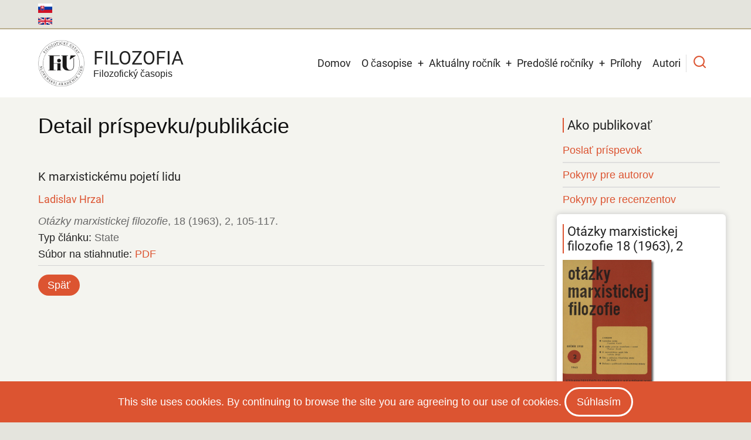

--- FILE ---
content_type: text/html; charset=UTF-8
request_url: https://filozofia.sav.sk/sk/view/details/regular/1963/2/6466
body_size: 9608
content:
<!DOCTYPE html>
<html lang="sk" dir="ltr">
  <head>
    <meta charset="utf-8" />
<script async src="/sites/default/files/google_analytics/gtag.js?t9agwz"></script>
<script>window.dataLayer = window.dataLayer || [];function gtag(){dataLayer.push(arguments)};gtag("js", new Date());gtag("set", "developer_id.dMDhkMT", true);gtag("config", "G-QXL7ZFJ8W4", {"groups":"default","page_placeholder":"PLACEHOLDER_page_location","allow_ad_personalization_signals":false});</script>
<meta name="Generator" content="Drupal 10 (https://www.drupal.org)" />
<meta name="MobileOptimized" content="width" />
<meta name="HandheldFriendly" content="true" />
<meta name="viewport" content="width=device-width, initial-scale=1.0" />
<link rel="icon" href="/sites/default/files/Filozofia-journal-favico_0.ico" type="image/vnd.microsoft.icon" />

    <title>View details | Filozofia</title>
        <link rel="preload" as="font" href="/themes/tarapro/fonts/open-sans.woff2" type="font/woff2" crossorigin>
    <link rel="preload" as="font" href="/themes/tarapro/fonts/roboto.woff2" type="font/woff2" crossorigin>
        <link rel="stylesheet" media="all" href="/sites/default/files/css/css_d-JXi_8L3pOafw2ANbPwLFgh1wug5hrMdeJ09c5eOig.css?delta=0&amp;language=sk&amp;theme=tarapro&amp;include=eJxlykEOwjAMBdELhfpIkZuYYOHko9gtyu1BbFh0M4unMV44Ilf1glPmIgwpsOQoypa7VOVsOp5OV9riIV2SLw_ptLNLCp78mqBm2NluHut7tj8DzeSOEW4obOlUeTv9unXUw-QDrig53Q" />
<link rel="stylesheet" media="all" href="/sites/default/files/css/css_ztkFG4Mf7WWPcnEqiGba1mE8arXAH3-jFuNGetm4ObU.css?delta=1&amp;language=sk&amp;theme=tarapro&amp;include=eJxlykEOwjAMBdELhfpIkZuYYOHko9gtyu1BbFh0M4unMV44Ilf1glPmIgwpsOQoypa7VOVsOp5OV9riIV2SLw_ptLNLCp78mqBm2NluHut7tj8DzeSOEW4obOlUeTv9unXUw-QDrig53Q" />

    <script src="/sites/default/files/js/js_j7MxG7ew3tAyBcXtuVfj1X9fpmc8Uq824uecDxMKwfE.js?scope=header&amp;delta=0&amp;language=sk&amp;theme=tarapro&amp;include=eJxLz89Pz0mNT8xLzKksyUwu1k9HE9ApSSxKLCjK10_PyU9KzNEtLqnMycxLhwtnZBUDAK2gGw0"></script>

  <style>
  :root {
  --bg-body: #f4f4ef;
  --color-primary: #d6620e;
  --color-primary-light: #f2e8dd;
  --color-secondary: #a7bd43;
  --dark: #323d47;
  --light: #e5e2dc;
  --border: #dbdbd3;
  --text-color: #4a4a4a;
  --bold-color: #222222;
  }
  .header {
    background-color: #ffffff;
  }
</style><style>
:root {
  /* Theme Colors */
  --color-primary: #dc5431;
  --color-secondary: #a7bd43;
  --color-primary-light: #e2dfd9;
  --bg-body: #f4f4ef;
  --text-color: #676767;
  --bold-color: #222222;
  --light: #f7f7f2;
  --dark: #222222;
  --border: #dedede;
  --shadow: 0 0 8px 1px #cccccc;
  --font-text: "Open Sans", sans-serif;
  --font-heading: "Roboto", sans-serif;
}

body{
	background-color: #e4e4dd;
}

.site-logo {
margin-right: 15px;
}

.main-wrapper {
padding: 20px 10px 50px 10px;	
}

.open-access-img {
  position: absolute;
  
}

@media only screen and (min-width: 320px) and (max-width: 640px) {
  .open-access-img {
   /* visibility: hidden;*/
top: 20%;
left: 180px;
  }
}

 h2 {
  margin-bottom: 1.4rem;
  font-size: 1.4em;
} 

 h3 {
  margin: 0.1em 0 0.5em 0;
  padding-left: 6px;
  font-size: 1.2em;
  font-weight: 400;
  background: #d3d3d3;
  color: #212121;
}

 h4 {
   font-size: 1.1rem;
}

 h5 {
	font-size: 1.0rem;
	text-transform: none;
}

 h5.grid-issue-title {
	font-size: 1.0rem;
	text-transform: none;
        font-weight: 400;
}

h6 {
  margin-bottom: 1.0rem;
} 
 
.sidebar .block {
  margin-bottom: 20px;
  padding: 15px 10px;
  border-radius: 6px;
  background-color: #ffffff;
  -webkit-box-shadow: var(--shadow);
          box-shadow: var(--shadow);
}

.sidebar .block-title {
  color: #222;
}

section#content-top.section {
	padding-top: 10px;
}

/* Úprava h2 a blokov v sidebar menu - začiatok*/
.sidebar h2#block-tarapro-tools-menu {
	background: none;
	font-size: 1.2rem;
	 font-weight: 400;
	 border-left-color: rgb(220, 84, 49);
	 border-left-style: solid;
	border-left-width: 2px;
	padding-left: 6px;
	margin-bottom: 10px;
	 }
	 
nav#block-tarapro-tools {
	background: none;
	 -webkit-box-shadow: none;
	 box-shadow: none;
	 margin-bottom: 0;
	 padding-bottom: 0;
	}

nav#block-tarapro-akopublikovat {
	background: none;
	 -webkit-box-shadow: none;
	 box-shadow: none;
	 margin-bottom: 0;
	 padding-bottom:5px;
	}
/* Úprava h2 v sidebar menu - koniec*/

.sidebar h2#block-tarapro-akopublikovat-menu {
	background: none;
	font-size: 1.2rem;
	 font-weight: 400;
	 border-left-color: rgb(220, 84, 49);
	 border-left-style: solid;
	border-left-width: 2px;
	padding-left: 6px;
	margin-bottom: 10px;
	 }

.sidebar h3.block-title {
	background: none;
	font-size: 1.1rem;
	 font-weight: 400;
}

.sidebar h3.field-content.block-title {
	background: none;
	font-size: 1.2rem;
	 font-weight: 400;
 }
 
.sidebar .block-content {
	font-size: 0.85em;
	line-height: normal;
}

.sidebar .more-link {
	float: right;
}

.sidebar .views-more-link {
	font-weight: italic;
}

.header-top {
  width: 100%;
  margin: 0;
  padding: 0;
   background-color: #e4e4dd;
   -webkit-box-shadow: inset 0 -2px 0 #b9ad8c;
   box-shadow: inset 0 -2px 0 #b9ad8c;
   }

.header-top-container {
  display: flex;
  padding: 6px 0 0 0;
  gap: 0;
  justify-content: space-between;
  align-items: center;
    background-color: #e4e4dd;
    -webkit-box-shadow: inset 0 -2px 0 #b9ad8c;
    box-shadow: inset 0 -2px 0 #b9ad8c;
}

.header-top ul {
  display: flex;
  flex-wrap: wrap;
  gap: 0;
  margin: 0;
  padding: 0;
  list-style: none;
  list-style-type: none;
  display: inline;
}

.header-top ul.links {
	list-style: none;
	display: inline;
}

.header-top ul.links li {
	float: center;
	list-style: none;
	display: inline;
	padding-top:0px;
  margin-right:0px;
  vertical-align: top;
}

img.language-icon.image-field {
	margin-right: 0px;
	padding-top: 0px;
}

.language-switcher-language-url {
	font-size: 16px;
}

.region-primary-menu ul.links {
	list-style: none;
	display: inline;
}

.region-primary-menu ul.links li {
	float: right;
	list-style: none;
	display: inline;
	padding-right: 3px;
  margin-right:3px;
  margin-bottom: 10px;
  vertical-align: top;
}

ul.main-menu > li > a {
  display: block;
  margin: 0;
  padding: 16px 9px;
}

blockquote.field-content {
	font-size: 0.85em;
	border-left: 5px solid lightgrey;
	background: #eee;
}

blockquote:before,
q:before {
  content: none;
  margin-right: 0px;
}

.layout__region--first {
	padding-right: 10px;
}

.layout__region--second {
	padding-left: 10px;
}

.view-row-bottom-line {
	border-bottom: 1px solid #d3d3d3;
	margin-right: 0px;
	padding-bottom: 5px;
	margin-bottom: 8px;
}

/*úprava odkazov pod článkom na inline*/
ul.inline {
	display: inline;
	padding: 0;
}

ul.inline li {
  list-style: none;
  display: inline;
  padding-right: 3px;
  padding-left:3px;
  margin-right:4px;
  padding-top: 2px;
  padding-bottom: 2px;
  background: lightgrey;
}
/*koniec úpravy*/

.views-view-grid .views-field-title {
  padding: 0;
  font-family: "Poppins", sans-serif;
  font-size: 1.2em;
  background: none;
  border: 0;
  -webkit-transition: all 0.6s ease;
  transition: all 0.6s ease;
  text-align: center;
}

.maintenace-page {
	text-align: center;
}

.sidebar .views-row {
	padding-bottom: 5px;
}

.issue-width {
	width: 80px;
}

em.field-content {
	color: #676767;
}

em {
	color: #676767;
}

.button, a.button, button-round, a.button-round {
  margin-bottom: 0.8em;
  padding: 4px 16px;
}

.views-view-grid img.image-field {
  display: block;
  margin-left: auto;
  margin-right: auto;
} 

.citation-bottom {
  margin-bottom: 1.0em;
}

/* Node Content-> Page title. */
.page-title-wrap {
  position: relative;
  width: 100%;
  margin: 0 0 1rem 0;
  padding: 0;
}

.page-title-wrap::before {
  position: absolute;
  content: "";
  display: block;
  top: 0;
  left: 0;
  width: 100%;
  height: 100%;
  background: none;
  z-index: -1;
  -webkit-transform: none;
  transform: none;
  -webkit-transform-origin: none;
          transform-origin: none;
  -webkit-box-shadow: none;
  box-shadow: none;
}

.page-title-wrap h1.page-title {
  margin: 0 0 1.4rem 0;
  font-family: "Poppins", sans-serif;
  font-size: 2em;
  color: #111111;
  text-shadow: none;  
}
   
.label-doi-url {
  font-weight: 400;
} 

th.views-field-bibcite-secondary-title {
width: 20%;
}

td.views-field-bibcite-secondary-title {
width: 20%;
}

th.views-field-author-target-id {
width: 20%;
}

.view-row-center {
  display: flex;
  justify-content: center;
}

.views-element-container {
  margin-bottom:15px;
}

.footer-block {
	font-size: 0.85rem;
	line-height: 1.4;
}

.footer-block h4 {
	font-size: 1.1rem;
}

.footer-block h5 {
	font-size: 0.85rem;
}

.footer-bottom-middle-right {
	font-size: 0.85rem;
}

.footer-bottom {
	font-size: 0.85rem;
}

.page-tabs a {
  border-right: 3px solid #f4f4ef;
  margin-bottom: 3px;
  color: #676767;
}

.active-page-tab a, 
.page-tabs a:hover {
  background-color: #cdcdcd;
  color: #ffffff;
}

.sidebar h2.block-title  {
  margin-bottom: 10px;
}

ul.platforms li {
background-color: white;
padding: 0;
}

img.image-field  {
margin-bottom: 8px;
}

ul.nobullet {
list-style-type: none;
}
</style>
  </head>
  <body class="inner-page path-view one-sidebar sidebar-right user-guest">
  <div class="loader"></div>
        <a href="#main-content" class="visually-hidden focusable">
      Skočiť na hlavný obsah
    </a>
    
      <div class="dialog-off-canvas-main-canvas" data-off-canvas-main-canvas>
      <div class="header-top">
  <div class="container">
    <div class="header-top-container">
              <div class="header-top-left header-top-block">
            <div class="block-region region-header-top">
    <div class="language-switcher-language-url settings-tray-editable block" id="block-tarapro-prepinacjazykov" role="navigation" data-drupal-settingstray="editable">
  
    
  <div class="block-content">
      <ul class="links"><li hreflang="sk" data-drupal-link-system-path="view/details/regular/1963/2/6466" class="is-active" aria-current="page"><a href="/sk/view/details/regular/1963/2/6466" class="language-link is-active" hreflang="sk" data-drupal-link-system-path="view/details/regular/1963/2/6466" aria-current="page">    <img class="language-icon image-field" src="/modules/contrib/languageicons/flags/sk.png" width="24" height="18" alt="Slovenčina" title="Slovenčina" loading="lazy" />

</a></li><li hreflang="en" data-drupal-link-system-path="view/details/regular/1963/2/6466"><a href="/en/view/details/regular/1963/2/6466" class="language-link" hreflang="en" data-drupal-link-system-path="view/details/regular/1963/2/6466">    <img class="language-icon image-field" src="/modules/contrib/languageicons/flags/en.png" width="24" height="18" alt="English" title="English" loading="lazy" />

</a></li></ul>
    </div>
</div>
  </div>

        </div> <!--/.header-top-left -->
                </div> <!--/.header-top-container -->
  </div> <!--/.container -->
</div> <!--/.header-top -->
<header class="header">
  <div class="container">
    <div class="header-container">
          <div class="site-branding">
          <div class="block-region region-site-branding">
    <div id="block-tarapro-branding" class="settings-tray-editable block" data-drupal-settingstray="editable">
  
    
  <div class="block-content">
  <div class="site-brand">
  		<div class="site-logo">
         <a href="/index.php/sk" title="Domov" rel="home">
            <img src="/sites/default/files/FiU-SK-web-2024.png" alt="Domov" />
         </a>
	 </div>
        <div class="site-name-slogan">
               <div class="site-name">
            <a href="/index.php/sk" title="Domov" rel="home">Filozofia</a>
         </div>
                     <div class="site-slogan">Filozofický časopis</div>
         </div>
   </div>
  </div>
</div>
  </div>

      </div>
    <div class="header-right">
<!-- Start: primary menu region -->
<div class="mobile-menu">
  <span></span>
  <span></span>
  <span></span>
</div>
<div class="primary-menu-wrapper">
<div class="menu-wrap">
<div class="close-mobile-menu"><i class="icon-close" aria-hidden="true"></i></div>
  <div class="block-region region-primary-menu">
    <nav  id="block-tarapro-main-menu" class="settings-tray-editable block block-menu navigation menu-main" data-drupal-settingstray="editable" aria-labelledby="block-tarapro-main-menu-menu" role="navigation">
            
  <h2 class="visually-hidden block-title" id="block-tarapro-main-menu-menu">Main navigation</h2>
  
      
              <ul class="main-menu menu">
                    <li class="menu-item main-menu-item menu-item-level-1">
                <a href="/index.php/sk" data-drupal-link-system-path="&lt;front&gt;">Domov</a>

              </li>
                <li class="menu-item main-menu-item menu-item-level-1 expanded menu-item-has-children">
                <a href="/index.php/sk/about-journal" data-drupal-link-system-path="node/2">O časopise</a>

                                <ul class="submenu">
                    <li class="menu-item main-menu-item menu-item-level-2">
                <a href="/index.php/sk/editorial-board" data-drupal-link-system-path="editorial-board">Redakčná rada</a>

              </li>
                <li class="menu-item main-menu-item menu-item-level-2">
                <a href="/index.php/sk/editorial-office" data-drupal-link-system-path="node/14">Redakcia časopisu</a>

              </li>
                <li class="menu-item main-menu-item menu-item-level-2">
                <a href="/index.php/sk/code-ethics" data-drupal-link-system-path="node/4">Etický kódex</a>

              </li>
                <li class="menu-item main-menu-item menu-item-level-2">
                <a href="/index.php/sk/editorial-process" data-drupal-link-system-path="node/5">Redakčný proces</a>

              </li>
                <li class="menu-item main-menu-item menu-item-level-2">
                <a href="https://journals.savba.sk/index.php/filozofia">Redakčný systém</a>

              </li>
                <li class="menu-item main-menu-item menu-item-level-2">
                <a href="/index.php/sk/distribution" data-drupal-link-system-path="node/9">Distribúcia</a>

              </li>
        </ul>
  
              </li>
                <li class="menu-item main-menu-item menu-item-level-1 expanded menu-item-has-children">
                <a href="/index.php/sk/current/volume" data-drupal-link-system-path="current/volume">Aktuálny ročník</a>

                                <ul class="submenu">
                    <li class="menu-item main-menu-item menu-item-level-2">
                <a href="/index.php/sk/current/issue" data-drupal-link-system-path="current/issue">Aktuálne číslo</a>

              </li>
                <li class="menu-item main-menu-item menu-item-level-2">
                <a href="/index.php/sk/previous/issue" data-drupal-link-system-path="previous/issue">Predošlé číslo</a>

              </li>
                <li class="menu-item main-menu-item menu-item-level-2">
                <a href="/index.php/sk/previous/volume" data-drupal-link-system-path="previous/volume">Predošlý ročník</a>

              </li>
        </ul>
  
              </li>
                <li class="menu-item main-menu-item menu-item-level-1 expanded menu-item-has-children">
                <a href="/index.php/sk/previous/volumes" data-drupal-link-system-path="previous/volumes">Predošlé ročníky</a>

                                <ul class="submenu">
                    <li class="menu-item main-menu-item menu-item-level-2">
                <a href="/index.php/sk/search/year/issue" data-drupal-link-system-path="search/year/issue">Hľadať ročník/číslo</a>

              </li>
                <li class="menu-item main-menu-item menu-item-level-2 expanded menu-item-has-children">
                <a href="/index.php/sk/filozofia/previous/volumes" data-drupal-link-system-path="filozofia/previous/volumes">Filozofia (1966 - 2024)</a>

                                <ul class="submenu">
                    <li class="menu-item main-menu-item menu-item-level-3">
                <a href="/index.php/sk/view/volumes/2016/2020" data-drupal-link-system-path="view/volumes/2016/2020">Ročníky 2016-2020</a>

              </li>
                <li class="menu-item main-menu-item menu-item-level-3">
                <a href="/index.php/sk/view/volumes/2011/2015" data-drupal-link-system-path="view/volumes/2011/2015">Ročníky 2011-2015</a>

              </li>
                <li class="menu-item main-menu-item menu-item-level-3">
                <a href="/index.php/sk/view/volumes/2006/2010" data-drupal-link-system-path="view/volumes/2006/2010">Ročníky 2006-2010</a>

              </li>
                <li class="menu-item main-menu-item menu-item-level-3">
                <a href="/index.php/sk/view/volumes/2001/2005" data-drupal-link-system-path="view/volumes/2001/2005">Ročníky 2001-2005</a>

              </li>
                <li class="menu-item main-menu-item menu-item-level-3">
                <a href="/index.php/sk/view/volumes/1996/2000" data-drupal-link-system-path="view/volumes/1996/2000">Ročníky 1996-2000</a>

              </li>
                <li class="menu-item main-menu-item menu-item-level-3">
                <a href="/index.php/sk/view/volumes/1991/1995" data-drupal-link-system-path="view/volumes/1991/1995">Ročníky 1991-1995</a>

              </li>
                <li class="menu-item main-menu-item menu-item-level-3">
                <a href="/index.php/sk/view/volumes/1981/1990" data-drupal-link-system-path="view/volumes/1981/1990">Ročníky 1981-1990</a>

              </li>
                <li class="menu-item main-menu-item menu-item-level-3">
                <a href="/index.php/sk/view/volumes/1971/1980" data-drupal-link-system-path="view/volumes/1971/1980">Ročníky 1971-1980</a>

              </li>
                <li class="menu-item main-menu-item menu-item-level-3">
                <a href="/index.php/sk/view/volumes/1966/1970" data-drupal-link-system-path="view/volumes/1966/1970">Ročníky 1966-1970</a>

              </li>
        </ul>
  
              </li>
                <li class="menu-item main-menu-item menu-item-level-2">
                <a href="/index.php/sk/view/volumes/1961/1965" data-drupal-link-system-path="view/volumes/1961/1965">Otázky marxistickej filozofie (1961 - 1965)</a>

              </li>
                <li class="menu-item main-menu-item menu-item-level-2">
                <a href="/index.php/sk/view/volumes/1956/1960" data-drupal-link-system-path="view/volumes/1956/1960">Slovenský filozofický časopis (1956 - 1960)</a>

              </li>
                <li class="menu-item main-menu-item menu-item-level-2">
                <a href="/index.php/sk/view/volumes/1953/1955" data-drupal-link-system-path="view/volumes/1953/1955">Filozofický časopis   (1953 - 1955)</a>

              </li>
                <li class="menu-item main-menu-item menu-item-level-2">
                <a href="/index.php/sk/view/volumes/1950/1952" data-drupal-link-system-path="view/volumes/1950/1952">Filozofický sborník SAVU (1950 - 1952)</a>

              </li>
                <li class="menu-item main-menu-item menu-item-level-2">
                <a href="/index.php/sk/view/volumes/1946/1949" data-drupal-link-system-path="view/volumes/1946/1949">Philosophica Slovaca (1946 - 1949)</a>

              </li>
                <li class="menu-item main-menu-item menu-item-level-2">
                <a href="https://digitalnakniznica.cvtisr.sk/browse" target="_blank">Digitálna knižnica CVTI</a>

              </li>
        </ul>
  
              </li>
                <li class="menu-item main-menu-item menu-item-level-1">
                <a href="/index.php/sk/view/supplements" data-drupal-link-system-path="view/supplements">Prílohy</a>

              </li>
                <li class="menu-item main-menu-item menu-item-level-1">
                <a href="/index.php/sk/browse/authors" data-drupal-link-system-path="browse/authors">Autori</a>

              </li>
        </ul>
  


  </nav>

  </div>

</div>
</div>
<!-- End: primary menu region -->
<div class="full-page-search">
<div class="search-icon"><i class="icon-search" aria-hidden="true"></i></div> <!--/.search icon -->
<div class="search-box">
  <div class="search-box-close"></div>
  <div class="search-box-content">
      <div class="block-region region-search-box">
    <div class="views-exposed-form settings-tray-editable block" data-drupal-selector="views-exposed-form-references-search-page-5" id="block-tarapro-exposedformreferences-searchpage-5" data-drupal-settingstray="editable">
  
    
  <div class="block-content">
      <form action="/sk/search/simple" method="get" id="views-exposed-form-references-search-page-5" accept-charset="UTF-8">
  <div class="js-form-item form-item form-type-textfield js-form-type-textfield form-item-populate js-form-item-populate form-no-label">
        <input data-drupal-selector="edit-populate" type="text" id="edit-populate" name="populate" value="" size="30" maxlength="128" class="form-text" />

        </div>
<div data-drupal-selector="edit-actions" class="form-actions js-form-wrapper form-wrapper" id="edit-actions"><input data-drupal-selector="edit-submit-references-search" type="submit" id="edit-submit-references-search" value="Hľadať" class="button js-form-submit form-submit" />
</div>


</form>

    </div>
</div>
  </div>

  </div>
  <div class="search-box-close"></div>
</div><!--/search-box-->
</div> <!--/.full-page-search -->
 <!--/end if for page.search_box -->
   <!--/end if for animated_sidebar_option -->
</div> <!--/.header-right -->
  </div> <!--/.header-container -->
  </div> <!--/.container -->
</header><!-- /.header -->
<!-- End: Header -->
<!-- Start: highlighted -->
<div id="highlighted">
   <div class="container">
        <div class="block-region region-highlighted">
    <div data-drupal-messages-fallback class="hidden"></div>

  </div>

   </div>
</div>
<!-- End: highlighted -->
<div id="main-wrapper" class="main-wrapper">
  <div class="container">
    <div class="main-container">
      <main id="main" class="page-content">
        <a id="main-content" tabindex="-1"></a>                  <div class="block-region region-content">
    <div id="block-tarapro-content" class="block">
  
    
  <div class="block-content">
        <div class="layout layout--onecol">
    <div  class="layout__region layout__region--content">
      <div class="block">
  
    
  <div class="block-content">
      
            <div class="field field--name-body field--type-text-with-summary field--label-hidden field-item"><div class="page-title-wrap">
<h1 class="page-title">Detail príspevku/publikácie</h1>
</div></div>
      
    </div>
</div><div class="views-element-container block">
  
    
  <div class="block-content">
      <div><div class="view view-references-articles view-display-id-block_14 js-view-dom-id-33ec9a30f32135d532094490b7ff00da0d1910714ac1c02ffe1cb8a8e8ce77bf">
  
  
  

  
    
      <div class="view-content">
          <div class="view-row-bottom-line views-row"><div class="views-field views-field-title"><h4 class="field-content">K marxistickému pojetí lidu</h4></div><div class="views-field views-field-author-target-id"><h5 class="field-content"><a href="/sk/view/author/1568">Ladislav Hrzal</a></h5></div><span class="views-field views-field-bibcite-secondary-title"><em class="field-content">Otázky marxistickej filozofie</em></span>, <span class="views-field views-field-bibcite-volume"><span class="field-content">18 (1963)</span></span>, <span class="views-field views-field-bibcite-issue"><span class="field-content">2</span></span>, <span class="views-field views-field-bibcite-pages"><span class="field-content">105-117.</span></span><div class="views-field views-field-bibcite-type-of-work"><strong class="views-label views-label-bibcite-type-of-work label-doi-url">Typ článku: </strong><span class="field-content">State</span></div><div class="views-field views-field-bibcite-url"><strong class="views-label views-label-bibcite-url label-doi-url">Súbor na stiahnutie: </strong><span class="field-content"><a href="http://www.filozofia.sav.sk/sites/default/files/doc/filozofia/1963/2/105-117.pdf" target="_blank">PDF</a></span></div></div>

    </div>
  
      
  
  </div>
</div>

    </div>
</div><div class="block">
  
    
  <div class="block-content">
      
            <div class="field field--name-body field--type-text-with-summary field--label-hidden field-item"><p><a class="button-round" href="javascript:window.history.back();">Späť</a></p></div>
      
    </div>
</div>
    </div>
  </div>

    </div>
</div>
  </div>

              </main>
            <!-- Start: Right Sidebar -->  
<div id="sidebar-right" class="sidebar">
   <aside class="sidebar-right" role="complementary">
        <div class="block-region region-sidebar-second">
    <nav  id="block-tarapro-akopublikovat" class="settings-tray-editable block block-menu navigation menu-submit-guidelines" data-drupal-settingstray="editable" aria-labelledby="block-tarapro-akopublikovat-menu" role="navigation">
      
  <h2 class="block-title" id="block-tarapro-akopublikovat-menu">Ako publikovať</h2>
  
      
              <ul class="menu">
                          <li class="menu-item menu-item-level-1">
                    <a href="https://journals.savba.sk/index.php/filozofia/about/submissions" target="_blank">Poslať príspevok</a>

                  </li>
                      <li class="menu-item menu-item-level-1">
                    <a href="/index.php/sk/guidelines-authors" data-drupal-link-system-path="node/7">Pokyny pre autorov</a>

                  </li>
                      <li class="menu-item menu-item-level-1">
                    <a href="/index.php/sk/guidelines-reviewers" data-drupal-link-system-path="node/8">Pokyny pre recenzentov</a>

                  </li>
          </ul>
  


  </nav>
<div class="views-element-container settings-tray-editable block" id="block-tarapro-views-block-references-issues-block-27" data-drupal-settingstray="editable">
  
    
  <div class="block-content">
      <div><div class="view view-references-issues view-display-id-block_27 js-view-dom-id-961a3201207b3a1126f84ebdb8fe0ae530a037a5386884f9907145513961df10">
  
  
  

  
    
      <div class="view-content">
          <div class="views-row"><div class="views-field views-field-title"><h3 class="field-content block-title">Otázky marxistickej filozofie 18 (1963), 2</h3></div><div class="views-field views-field-field-cover-image"><div class="field-content"><a href="/sk/view/issue/regular/1963/2">    <img loading="eager" srcset="/sites/default/files/styles/medium/public/2023-09/otazky-marx-fil-1963-2-web.jpg?itok=gyC7dJ88 1x" width="157" height="220" src="/sites/default/files/styles/medium/public/2023-09/otazky-marx-fil-1963-2-web.jpg?itok=gyC7dJ88" alt="" class="image-field" />


</a></div></div></div>

    </div>
  
      
  
  </div>
</div>

    </div>
</div><div class="views-element-container settings-tray-editable block" id="block-tarapro-views-block-references-articles-block-12" data-drupal-settingstray="editable">
  
    
  <div class="block-content">
      <div><div class="view view-references-articles view-display-id-block_12 js-view-dom-id-8ea1ca57aaf70a6801767c5530a48fb3d67ddbfc30618ac0ba8c1523679dd3cc">
  
  
  

  
    
      <div class="view-content">
      <div class="item-list">
  
  <ul>

          <li><div class="views-field views-field-bibcite-type-of-work"><span class="field-content">---</span></div></li>
          <li><div class="views-field views-field-bibcite-type-of-work"><span class="field-content"><a href="/sk/view/type/regular/1963/2/State">State</a></span></div></li>
          <li><div class="views-field views-field-bibcite-type-of-work"><span class="field-content"><a href="/sk/view/type/regular/1963/2/Diskusie">Diskusie</a></span></div></li>
          <li><div class="views-field views-field-bibcite-type-of-work"><span class="field-content"><a href="/sk/view/type/regular/1963/2/K%20aktu%C3%A1lnym%20probl%C3%A9mom%20vedeckoateistickej%20v%C3%BDchovy">K aktuálnym problémom vedeckoateistickej výchovy</a></span></div></li>
          <li><div class="views-field views-field-bibcite-type-of-work"><span class="field-content"><a href="/sk/view/type/regular/1963/2/Konzult%C3%A1cie">Konzultácie</a></span></div></li>
          <li><div class="views-field views-field-bibcite-type-of-work"><span class="field-content"><a href="/sk/view/type/regular/1963/2/Rozh%C4%BEady">Rozhľady</a></span></div></li>
          <li><div class="views-field views-field-bibcite-type-of-work"><span class="field-content"><a href="/sk/view/type/regular/1963/2/Z%20vedeck%C3%A9ho%20%C5%BEivota">Z vedeckého života</a></span></div></li>
          <li><div class="views-field views-field-bibcite-type-of-work"><span class="field-content"><a href="/sk/view/type/regular/1963/2/Recenzie%2C%20glosy%2C%20inform%C3%A1cie">Recenzie, glosy, informácie</a></span></div></li>
    
  </ul>

</div>

    </div>
  
      
  
  </div>
</div>

    </div>
</div><div class="views-element-container settings-tray-editable block" id="block-tarapro-views-block-references-articles-block-5" data-drupal-settingstray="editable">
  
      <h2 class="block-title">Všetky čísla v ročníku</h2>
    
  <div class="block-content">
      <div><div class="view view-references-articles view-display-id-block_5 js-view-dom-id-0c2369ce134adb18a65558a98e1ad740fa32c5ff3dfd6805290f9cc67e059e63">
  
  
  

  
    
      <div class="view-content">
          <div class="views-view-grid vertical cols-2 clearfix">
            <div class="views-col clearfix col-1">
                  <div class="issues-in-volume views-row row-1"><span class="views-field views-field-bibcite-issue"><div class="field-content issue-width"><a href="/index.php/sk/view/issue/regular/1963/1">Číslo 1</a></div></span></div>
                  <div class="issues-in-volume views-row row-2"><span class="views-field views-field-bibcite-issue"><div class="field-content issue-width"><a href="/index.php/sk/view/issue/regular/1963/2">Číslo 2</a></div></span></div>
                  <div class="issues-in-volume views-row row-3"><span class="views-field views-field-bibcite-issue"><div class="field-content issue-width"><a href="/index.php/sk/view/issue/regular/1963/3">Číslo 3</a></div></span></div>
              </div>
          <div class="views-col clearfix col-2">
                  <div class="issues-in-volume views-row row-1"><span class="views-field views-field-bibcite-issue"><div class="field-content issue-width"><a href="/index.php/sk/view/issue/regular/1963/4">Číslo 4</a></div></span></div>
                  <div class="issues-in-volume views-row row-2"><span class="views-field views-field-bibcite-issue"><div class="field-content issue-width"><a href="/index.php/sk/view/issue/regular/1963/5">Číslo 5</a></div></span></div>
                  <div class="issues-in-volume views-row row-3"><span class="views-field views-field-bibcite-issue"><div class="field-content issue-width"><a href="/index.php/sk/view/issue/regular/1963/6">Číslo 6</a></div></span></div>
              </div>
      </div>

    </div>
  
      
  
  </div>
</div>

    </div>
</div><div class="views-element-container settings-tray-editable block" id="block-tarapro-views-block-references-issues-block-19" data-drupal-settingstray="editable">
  
      <h2 class="block-title">Aktuálne číslo</h2>
    
  <div class="block-content">
      <div><div class="view view-references-issues view-display-id-block_19 js-view-dom-id-cac5dc3b9a6cf81f1c562180468cdf98bcbfccfc73b8b1fb1ea39b5f785bed90">
  
  
  

  
    
      <div class="view-content">
          <div class="views-row"><div class="views-field views-field-title"><h5 class="field-content"><a href="/index.php/sk/current/issue">Filozofia 80 (2025), 6</a></h5></div><div class="views-field views-field-field-cover-image"><div class="field-content"><a href="/index.php/sk/current/issue">    <img loading="eager" srcset="/sites/default/files/styles/medium/public/2025-12/filozofia-2025-6-web.png?itok=mjvuReK6 1x" width="154" height="220" src="/sites/default/files/styles/medium/public/2025-12/filozofia-2025-6-web.png?itok=mjvuReK6" alt="" class="image-field" />


</a></div></div></div>

    </div>
  
      
  
  </div>
</div>

    </div>
</div><div id="block-tarapro-socialmedialinks" class="settings-tray-editable block-social-media-links block" data-drupal-settingstray="editable">
  
    
  <div class="block-content">
      

<ul class="social-media-links--platforms platforms inline horizontal">
      <li>
      <a class="social-media-link-icon--facebook" href="https://www.facebook.com/filozofickyustavsav/"  target="_blank" rel="nofollow" >
        <img src="/libraries/elegantthemes/PNG/facebook.png" alt="" class="image-field" />

      </a>

          </li>
      <li>
      <a class="social-media-link-icon--instagram" href="https://www.instagram.com/filozofickyustavsav/"  target="_blank" rel="nofollow" >
        <img src="/libraries/elegantthemes/PNG/instagram.png" alt="" class="image-field" />

      </a>

          </li>
  </ul>

    </div>
</div>
  </div>

   </aside>
</div><!-- End: Right Sidebar -->  
    </div>   </div> </div><section id="last-section"></section>
<!-- Start: Footer -->
<footer id="footer">
  <div class="footer">
    <div class="container">
    <!-- /footer-top -->
         <section class="footer-blocks">
                  <div class="footer-block">
              <div class="block-region region-footer-first">
    <div id="block-tarapro-kontaktsk" class="settings-tray-editable block" data-drupal-settingstray="editable">
  
    
  <div class="block-content">
      
            <div class="field field--name-body field--type-text-with-summary field--label-hidden field-item"><h4>Kontakt</h4>

<p>Filozofický ústav SAV, v. v. i.<br>
Redakcia časopisu Filozofia<br>
Klemensova 19<br>
811 09 Bratislava 1<br>
Tel.: +4212 5292 1215<br>
E-mail:&nbsp;<a href="mailto:redakcia.filozofia@savba.sk">redakcia.filozofia@savba.sk</a></p>

<h5>Korešpondenčná adresa</h5>

<p>Filozofický ústav SAV, v. v. i.<br>
Redakcia časopisu Filozofia<br>
P. O. Box 3364<br>
813 64 Bratislava</p></div>
      
    </div>
</div>
  </div>

          </div>
        <!--/footer-first -->
                  <div class="footer-block">
              <div class="block-region region-footer-second">
    <div id="block-tarapro-vydavatelsk" class="settings-tray-editable block" data-drupal-settingstray="editable">
  
    
  <div class="block-content">
      
            <div class="field field--name-body field--type-text-with-summary field--label-hidden field-item"><h4>Vydavateľ</h4>

<p>Filozofický ústav SAV, v. v. i.<br>
Klemensova 19<br>
811 09 Bratislava 1<br>
Tel.: +4212 5292 1215<br>
E-mail:&nbsp;<a href="mailto:sekretariat.fiu@savba.sk">sekretariat.fiu@savba.sk</a><br>
IČO: 00166995<br>
DIČ: 2020794149</p>

<h5>Korešpondenčná adresa</h5>

<p>Filozofický ústav SAV, v. v. i.<br>
P. O. Box 3364<br>
813 64 Bratislava</p></div>
      
    </div>
</div>
  </div>

          </div>
        <!--/footer-second -->
                  <div class="footer-block">
              <div class="block-region region-footer-third">
    <div id="block-tarapro-distribuciask" class="settings-tray-editable block" data-drupal-settingstray="editable">
  
    
  <div class="block-content">
      
            <div class="field field--name-body field--type-text-with-summary field--label-hidden field-item"><h4>Distribúcia</h4>

<h5>Distribúcia na Slovensku</h5>

<p>ARES, spol. s&nbsp;r. o.<br>
Elektrárenská 12091<br>
831 04 Bratislava 3<br>
Tel.: +4212 4341 4664<br>
E-mail:&nbsp;<a href="mailto:ares@ares.sk">ares@ares.sk</a></p>

<h5>Distribúcia v&nbsp;zahraničí</h5>

<p>KUBON and SAGNER<br>
Buchexport-Import GmbH<br>
803 28 München, Germany<br>
Tel.: 0049 89 54 218 142<br>
E-mail:&nbsp;<a href="mailto:postmaster@kubon-sagner.de">postmaster@kubon-sagner.de</a></p></div>
      
    </div>
</div>
  </div>

          </div>
        <!--/footer-third -->
                  <div class="footer-block">
              <div class="block-region region-footer-fourth">
    <div id="block-tarapro-predplatnesk" class="settings-tray-editable block" data-drupal-settingstray="editable">
  
    
  <div class="block-content">
      
            <div class="field field--name-body field--type-text-with-summary field--label-hidden field-item"><h4>Predplatné tlačeného vydania</h4>

<p>Cena jedného čísla: 5 €<br>
Ročné predplatné: 30 €<br>
(bez poštovného)</p>

<p>&nbsp;</p>

<h5>ISSN 2585-7061 (online)<br>
ISSN 0046-385X (tlačené vydanie)<br>
EV 3290/0</h5></div>
      
    </div>
</div>
  </div>

          </div>
        <!--/footer-fourth -->
     </section> <!--/footer-blocks -->
          <section class="footer-bottom-middle">
              <div class="copyright">
                        <div class="block-region region-copyright">
    <div id="block-tarapro-copyrightsken" class="settings-tray-editable block" data-drupal-settingstray="editable">
  
    
  <div class="block-content">
      
            <div class="field field--name-body field--type-text-with-summary field--label-hidden field-item"><div style="float: left; font-size: 0.85rem">© Filozofický ústav SAV, v. v. i.</div>
</div>
      
    </div>
</div>
  </div>

           <!-- end if copyright_text_custom -->
        </div><!-- /copyright -->
      <!-- end if for copyright -->
      <!-- end if social_icons_footer_option -->
    </section><!-- /footer-bottom-middle -->
        <div class="footer-bottom">
        <div class="block-region region-footer-bottom">
    <div id="block-tarapro-cclicensesk" class="settings-tray-editable block" data-drupal-settingstray="editable">
  
    
  <div class="block-content">
      
            <div class="field field--name-body field--type-text-with-summary field--label-hidden field-item"><center>Táto webová stránka je licencovaná pod <a href="http://creativecommons.org/licenses/by-nc/4.0/" rel="license" target="_blank">Creative Commons Attribution-NonCommercial 4.0 International License</a><br>
<a href="http://creativecommons.org/licenses/by-nc/4.0/" rel="license" target="_blank"><img alt="Licencia Creative Commons" src="https://i.creativecommons.org/l/by-nc/4.0/88x31.png" style="border-width:0"></a></center>
</div>
      
    </div>
</div>
  </div>

    </div> <!--/.footer-bottom -->
  <!-- end condition for footer_bottom -->
    </div><!-- /.container -->
  </div> <!--/.footer -->
</footer>
  <!-- Start Cookie Alert -->
<div class="cookiealert" role="alert">
  <div class="container">    
              <p>This site uses cookies. By continuing to browse the site you are agreeing to our use of cookies.
        <button type="button" class="acceptcookies" aria-label="Close">Súhlasím</button></p>
        </div>
</div>
<!-- End Cookie Alert -->
<div class="scrolltop"><i class="icon-arrow-up" aria-hidden="true"></i></div>
<!-- End: Footer -->
<style>
.im {
  display: none;
}
</style>
<style>
.fab {
  display: none;
}
</style>

  </div>

    
  
    <script type="application/json" data-drupal-selector="drupal-settings-json">{"path":{"baseUrl":"\/","pathPrefix":"sk\/","currentPath":"view\/details\/regular\/1963\/2\/6466","currentPathIsAdmin":false,"isFront":false,"currentLanguage":"sk"},"pluralDelimiter":"\u0003","suppressDeprecationErrors":true,"google_analytics":{"account":"G-QXL7ZFJ8W4","trackOutbound":true,"trackMailto":true,"trackTel":true,"trackDownload":true,"trackDownloadExtensions":"7z|aac|arc|arj|asf|asx|avi|bin|csv|doc(x|m)?|dot(x|m)?|exe|flv|gif|gz|gzip|hqx|jar|jpe?g|js|mp(2|3|4|e?g)|mov(ie)?|msi|msp|pdf|phps|png|ppt(x|m)?|pot(x|m)?|pps(x|m)?|ppam|sld(x|m)?|thmx|qtm?|ra(m|r)?|sea|sit|tar|tgz|torrent|txt|wav|wma|wmv|wpd|xls(x|m|b)?|xlt(x|m)|xlam|xml|z|zip"},"ajaxTrustedUrl":{"\/sk\/search\/simple":true},"user":{"uid":0,"permissionsHash":"12936aea5b9319969c3846c57cbc55a753d20bf7d1e4468c31789345f466f96b"}}</script>
<script src="/sites/default/files/js/js_g0xmaVVctKrqBQPzfouNuJ8AFHd2OpRtTAiebRvvdRg.js?scope=footer&amp;delta=0&amp;language=sk&amp;theme=tarapro&amp;include=eJxLz89Pz0mNT8xLzKksyUwu1k9HE9ApSSxKLCjK10_PyU9KzNEtLqnMycxLhwtnZBUDAK2gGw0"></script>

<script>
jQuery(window).on("load", function () {
  if (jQuery(window).width() > 767) {
    var footerheight = jQuery("#footer").outerHeight(true);
    jQuery("#last-section").css("height", footerheight);
  }
});
</script>
<style>
@media screen and (min-width: 768px) {
#footer {
  position: fixed;
  right: 0;
  bottom: 0;
  left: 0;
  z-index: 0;
}
}
</style>
<script type="text/javascript">
  jQuery(document).ready(function() {
    jQuery(".loader").fadeOut( 'slow' );
  });
</script>

  </body>
</html>
